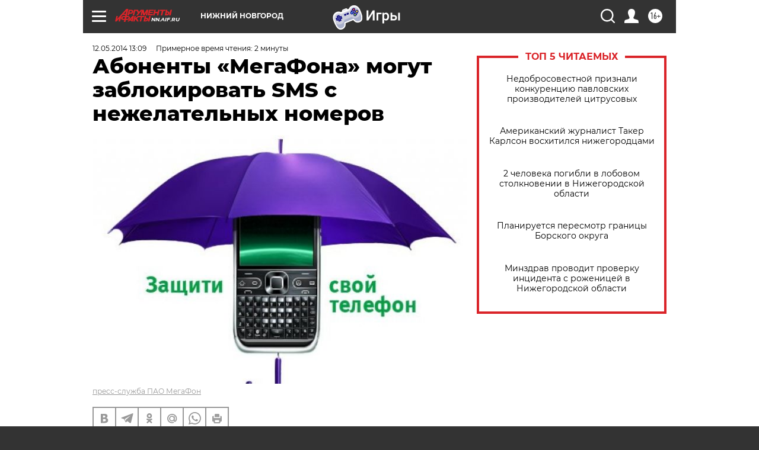

--- FILE ---
content_type: text/html
request_url: https://tns-counter.ru/nc01a**R%3Eundefined*aif_ru/ru/UTF-8/tmsec=aif_ru/946074094***
body_size: -71
content:
EEF96718697039FAX1768962554:EEF96718697039FAX1768962554

--- FILE ---
content_type: application/javascript
request_url: https://smi2.ru/counter/settings?payload=CIyLAhiX9onzvTM6JDNmMzU2ODlkLTUyNjAtNGUxYi1hMmFkLWI4ODNkODgyN2I3Zg&cb=_callbacks____0mknemsew
body_size: 1523
content:
_callbacks____0mknemsew("[base64]");